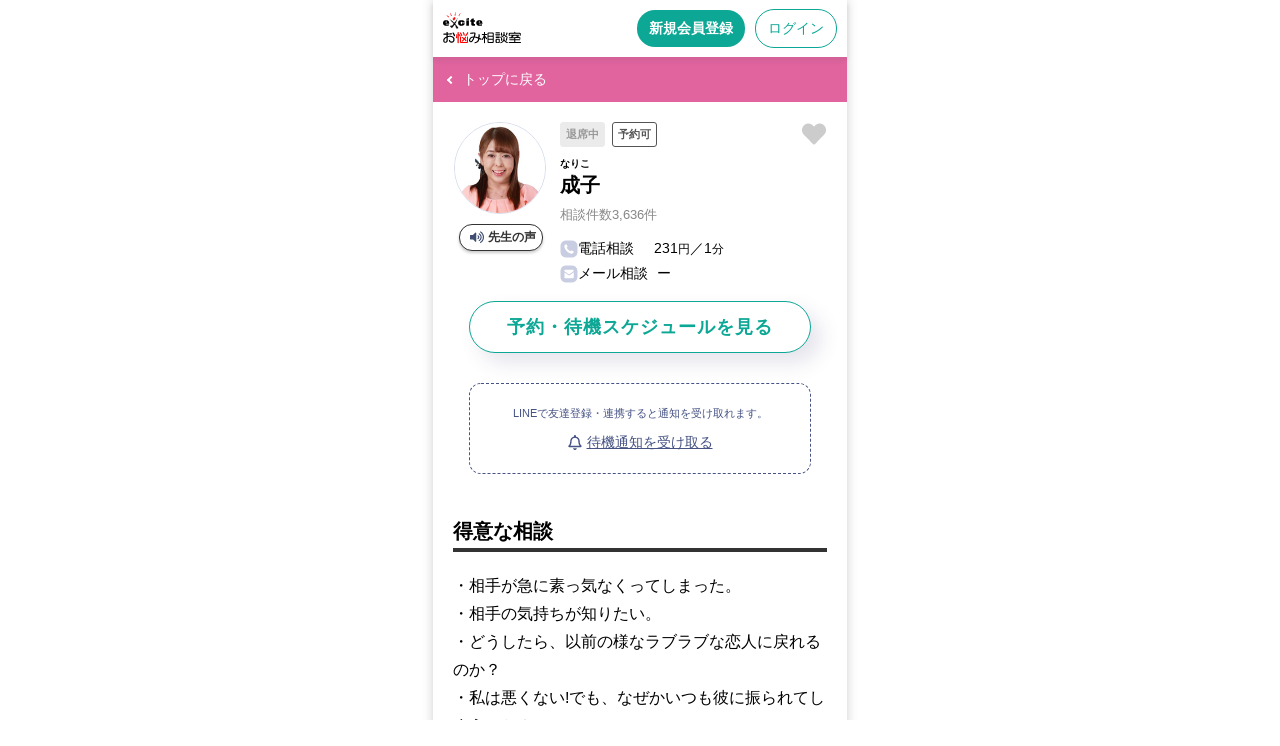

--- FILE ---
content_type: text/html; charset=utf-8
request_url: https://counselor.excite.co.jp/counselingprogram/4/counselor/2440898/?program_id=313
body_size: 23086
content:
<!DOCTYPE html>
<html lang="ja">

<head>
  <meta charset="utf-8">
  <meta name="viewport" content="width=device-width,initial-scale=1.0,minimum-scale=1.0,maximum-scale=1.0,user-scalable=0" />

  <head>
    
    <script src="https://cdn-blocks.karte.io/21dbe95e2dd02c9bebde1627e43db7c8/builder.js"></script>

    
      <meta name="robots" content="index" />
  <meta name="twitter:card" content="summary_large_image">
  <meta property="og:title" content="成子カウンセラープロフィール｜恋愛の悩み｜エキサイトお悩み相談室">
  <meta property="og:url" content="https://counselor.excite.co.jp/prof/2440898/">
  <meta property="og:description" content="カウンセラーの詳細ページです。エキサイトお悩み相談室では、片思い・不倫/浮気関係・結婚など、様々な恋愛の悩みをプロのカウンセラーに今すぐ相談できます。24時間受付・予約不要なので深夜でも相談可能。">
  <meta property="og:site_name" content="エキサイトお悩み相談室">
  <meta property="og:image" content="https://image.excite.co.jp/jp/counselor/v2-production/images/counselingprogram/ogp_1200x630_4.png?v=9a09db4b58f778484d22297c5d7149769f05a5e9">
  <meta property="og:type" content="website">
  <meta property="og:locale" content="ja_JP">
          <title>成子カウンセラープロフィール｜恋愛の悩み｜エキサイトお悩み相談室</title>
                  <meta name="description" content="カウンセラーの詳細ページです。エキサイトお悩み相談室では、片思い・不倫/浮気関係・結婚など、様々な恋愛の悩みをプロのカウンセラーに今すぐ相談できます。24時間受付・予約不要なので深夜でも相談可能。" />
    
    
          <link rel="canonical" href="https://counselor.excite.co.jp/prof/2440898/">
    
    <link rel="shortcut icon" href="https://image.excite.co.jp/jp/favicon/lep.ico">
    <link rel="shortcut icon" href="https://image.excite.co.jp/jp/favicon/lep.png" type="image/png">
    <link rel="apple-touch-icon" href="https://image.excite.co.jp/jp/counselor/v2-production/images/sp/apple-touch-icon.png?v=9a09db4b58f778484d22297c5d7149769f05a5e9" />
    <link rel="arr-addhome-image" href="https://image.excite.co.jp/jp/counselor/v2-production/images/sp/arr_addhome.png?v=9a09db4b58f778484d22297c5d7149769f05a5e9" />

    <script src="https://ajax.aspnetcdn.com/ajax/jQuery/jquery-1.12.4.min.js"></script>

      <link rel="stylesheet" href="https://image.excite.co.jp/jp/counselor/v2-production/css/counselingprogram/style.css?v=9a09db4b58f778484d22297c5d7149769f05a5e9" type="text/css" media="screen" />
  <link rel="stylesheet" href="https://image.excite.co.jp/jp/counselor/v2-production/css/sp_common.css?v=9a09db4b58f778484d22297c5d7149769f05a5e9" type="text/css" media="screen" />
  <link rel="stylesheet" href="https://image.excite.co.jp/jp/counselor/v2-production/css/modal/about_notification_common_sp.css?v=9a09db4b58f778484d22297c5d7149769f05a5e9" type="text/css" media="screen" />
      <script type="text/javascript" src="https://image.excite.co.jp/jp/counselor/v2-production/js/profile_card_favorite.js?v=9a09db4b58f778484d22297c5d7149769f05a5e9"></script>
  <script type="text/javascript" src="https://image.excite.co.jp/jp/counselor/v2-production/js/modal.js?v=9a09db4b58f778484d22297c5d7149769f05a5e9"></script>
  <script type="text/javascript" src="https://image.excite.co.jp/jp/counselor/v2-production/js/notice_linel_ansstandby_allsetting.js?v=9a09db4b58f778484d22297c5d7149769f05a5e9"></script>
  <script type="text/javascript" src="https://image.excite.co.jp/jp/counselor/v2-production/js/standby_request.js?v=9a09db4b58f778484d22297c5d7149769f05a5e9"></script>

    <script type="text/javascript">
      var dataLayer = dataLayer || [];
    </script>
  </head>

<body>
  
  
  
  
  <header id="exHeader" class="exMod guest-exHeader not-nav-shadow" role="banner">
  <div id="exHeaderInner">
    <div id="siteLogo">
      <a href="https://counselor.excite.co.jp/?in_ali=c_header_fav">
                  <span id="logoSub"><img src="https://image.excite.co.jp/jp/counselor/v2-production/images/sp/logo-hd.svg?v=9a09db4b58f778484d22297c5d7149769f05a5e9" width="78" height="33" alt="エキサイトお悩み相談室" loading="eager" decoding="sync"></span>
              </a>
    </div>
    <div class="headerIcon">
              
        <a href="https://counselor.excite.co.jp/regist/?in_ali=c_header_fav" class="hd-btn-regist gtm_regist_header">新規会員登録</a>
        <a href="https://counselor.excite.co.jp/login/?ru=https%3A%2F%2Fcounselor.excite.co.jp%2Fcounselingprogram%2F4%2Fcounselor%2F2440898%2F%3Fprogram_id%3D313" class="hd-btn-login gtm_login_header">ログイン</a>
          </div>
  </div>
</header>

  <main id="contents_lp">
    
    <div class="page-back page-back-category-4">
  <a href="https://counselor.excite.co.jp/counselingprogram/4/" class="pager-arrow arrL gtm_counselingprogram_page-back">
    <span>トップに戻る</span>
  </a>
</div>

    
    <ul class="member-detail">
      <li>
        
        <div class="fav-wrap">
          <input id="2440898" data-ansk="2440898" type="checkbox" class="js_favorite-toggle favorite-toggle gtm_counselingprogram_counselor_detail_fav" name="favorite" value=""
            >
          <label class="fav-icon" for="2440898"></label>
        </div>
        

        <div class="member-detail-caption-area">
          <div class="member-detail-img">
            <div class="photo">
              <img src="https://image.excite.co.jp/jp/soudan/photo/244/2440898_160.jpg" width="160" height="192" alt="" loading="eager" decoding="sync">
            </div>

            
                          <div class="audio">
                
                <button class="modal_open audio_button_start gtm_counselingprogram_counselor_detail_audio" id="audio_confirm">
                  <span class="audio-icon-up">先生の声</span>
                </button>
                
                <div class="modal_content standbyRequestModal">
                  <p class="weight">音声が流れます。よろしいですか？</p>
                  <div class="audio_confirmation">
                    <button class="modal_close btn-no">いいえ</button>
                    <button class="modal_close btn-yes" id="audio_play_ok">はい</button>
                  </div>
                </div>
                
                

                
                <button class="audio_button_start gtm_counselingprogram_counselor_detail_audio" id="audio_start">
                  <span class="audio-icon-up">先生の声</span>
                </button>
                <button class="audio_button_pause" id="audio_pause">
                  <span class="audio-icon-stop">停止する</span>
                </button>
                
              </div>
              
              <script>
                var audioProfile = new Audio(https://image.excite.co.jp/jp/soudan/prod/audio/counselor/profile/s2440898.mp4);
              </script>
              <script src="https://image.excite.co.jp/jp/counselor/v2-production/js/audio_profile.js?v=9a09db4b58f778484d22297c5d7149769f05a5e9"></script>
                      </div>

          <div class="member-detail-txt">
            
            <ul class="member-detail-txt-status">

  <li class="status-label-staOut">
    退席中
  </li>

      <li class="status-label-staRe">予約可</li>
  
  
  
  
</ul>
            <div class="member-detail-name-wrap">
              <h1 class="member-detail-name">
                <ruby>成子
                                      <rp>(</rp>
                    <rt>なりこ</rt>
                    <rp>)</rp>
                                  </ruby>
              </h1>
            </div>
            <p class="member-detail-date">相談件数3,636件</p>
            <div class="member-detail-price">
              <ul>
                <li>
                  <img src="https://image.excite.co.jp/jp/counselor/v2-production/images/icon-phone.svg?v=9a09db4b58f778484d22297c5d7149769f05a5e9" alt="" width="18" height="18" loading="eager" decoding="sync">
                  <span class="type-select">電話相談</span>231<span class="sr">円</span>／1<span class="sr">分</span>
                </li>
                <li>
                  <img src="https://image.excite.co.jp/jp/counselor/v2-production/images/icon-mail.svg?v=9a09db4b58f778484d22297c5d7149769f05a5e9" alt="" width="18" height="18" loading="eager" decoding="sync">
                  <span class="type-select">メール相談</span>
                                      <span class="type-select-nomail">ー</span>
                                  </li>
                
                              </ul>
            </div>
          </div>
        </div>

        <div class="btn-status-group">
          <ul class="status-prf">
                          
              
              <li class="outline">
                <a href="https://counselor.excite.co.jp/prof/2440898/#jump-schedule" class="gtm_counselingprogram_counselor_detail_prof-schedule">予約・待機スケジュールを見る</a>
              </li>
                              
                <li>
                  <div class="standby-wrap">
                                          
                      <p class="mB10">LINEで友達登録・連携すると通知を受け取れます。</p>
                      
                      <button class="modal_open gtm_counselingprogram_counselor_detail_absence_notification" type="button">
                        <img src="https://image.excite.co.jp/jp/counselor/v2-production/images/counselingprogram/icon-notification.svg?v=9a09db4b58f778484d22297c5d7149769f05a5e9" alt="" width="14" height="15" class="icon" loading="eager" decoding="sync"><span>待機通知を受け取る</span>
                      </button>
                      <section class="modal_content modal-common l">
  <h2 class="modal_content_header">待機通知を受け取る</h2>

  <div class="modal_content_inner">
    <section>
              
        <p class="mB10">「エキサイトお悩み相談室」をLINEで友達登録・連携すると待機通知を受け取ることができます。</p>
        <p class="mB20">待機通知以外にも予約リマインド機能が利用できたり、お得なキャンペーン情報もお知らせ！</p>
        <div class="regist-area">
          <a href="https://counselor.excite.co.jp/login/" class="btn-secondary-outline">ログイン</a>
          <a href="https://counselor.excite.co.jp/regist/" class="btn-secondary">新規会員登録</a>
          <p class="point-color sr c">＼ ビギナーサポート制度実施中 ／<br>はじめての登録後1週間は10分相談割引！</p>
        </div>
        
          </section>
    <button class="modal_close close-btn" type="button">
      <img src="https://image.excite.co.jp/jp/counselor/v2-production/images/icon/icon-close.svg?v=9a09db4b58f778484d22297c5d7149769f05a5e9" alt="" width="13" height="13" loading="lazy" decoding="async">
    </button>
  </div>
</section>
                      
                    
                    
                                      </div>
                  
                                  </li>
                                    </ul>

        </div>
      </li>
    </ul>
    

    
    <section class="counselingprogram-inner">
      <h2 class="counselingprogram-ttl">得意な相談</h2>
      <p>・相手が急に素っ気なくってしまった。<br />・相手の気持ちが知りたい。<br />・どうしたら、以前の様なラブラブな恋人に戻れるのか？<br />・私は悪くない!でも、なぜかいつも彼に振られてしまうのか？<br />・どうでしたら彼と復縁できるのか？<br />・ 恋も人生も100%か0%で判断してしまい挫折すると立ち直れなくなる。恋するコトが恐い。<br />・好きな人が出来ると、気付くとひとり暴走してしまい、フラれてしまう。フラれない女性になりたい。<br />・いつも相手からアピールされて恋が始まるのに、何故か短期間でフラれてしまう。</p>
    </section>

    
    <section class="counselingprogram-inner">
      <h2 class="counselingprogram-ttl">メッセージ</h2>
      <p> 恋愛経験もそこそこあるし、前はそれなりに異性からアプローチもあったのに・・・<br />何故か大人になればなるほど、恋愛が上手くいかない事に悩んでいませんか？<br /><br />そのお悩みの基は<br />実は25歳を機転に女性が有利な恋愛から、<br />男性が有利な恋愛にステージが変わるから<br />なんです。<br /><br />恋愛心理学を基に性格分析を中心に、<br />お相手の胸に刺さる心理的方法で、あなたのぐるぐるした恋の悩みをスッパッと解決いたします。？誰にも言えない恋の悩み・幸せそうな身近な友人にはなんだか言えない・話しづらいという方からのご相談が向いている恋愛心理カウンセラーです。<br /><br />お電話お待ちしております。</p>
    </section>

    
    <section class="counselingprogram-inner">
      <h2 class="counselingprogram-ttl">経歴</h2>
      <p>恋愛の相談を中心に、カウンセリング経験13年。カウンセリング歴は4000件以上です。<br />
<br />
資格：　日本プロカウンセリング協会　2級心理カウンセラー<br />
日本心理学アカデミー　メンタルトレーナー2級アップ<br />
日本心理学アカデミー　トークコーディネーター2級<br />
内閣府認証非営利活動法人「キャリア戦略研究機構」認定<br />
恋愛セラピスト過程終了<br />
クエスト総合研究所　アートセラピー・メンタルケア・アドバイザー<br />
クエスト総合研究所　自己分析：エニアグラム論過程終了<br />
伝え方コミュニケーション認定初級<br />
<br />
メディア：　高コン提携：恋愛心理アドバイザーの称号頂く　　2014年2月<br />
高崎カルチャー提携講師広告掲載　　　　　　　　2014年5月・9月<br />
読売新聞にて「恋愛心理講座」取材受け掲載される2014年6月（新聞記事1）<br />
FMラジオ高崎「今日のいちおし」コーナー出演　2014年9月<br />
光分社ファッション雑誌JJ4月号「お悩み解決セレクション」掲載　2015年2月<br />
ふりぺっこ5月号（地方フリーペパー）にて取材受け掲載　2015年4月<br />
日本初の失恋ポータルサイト「失恋ポスト」にて取材受け掲載　2018年4月</p>
    </section>

    
          <section class="counselingprogram-inner">
        <h2 class="counselingprogram-ttl">資格</h2>
                  <p>2級心理カウンセラー</p>
                  <p>メンタルトレーナー2級</p>
                  <p>トークコーディネーター2級</p>
                  <p>恋愛セラピスト課程終了</p>
                  <p>アートセラピー・メンタルケア・アドバイザー</p>
                  <p>自己分析：エニアグラム論過程終了</p>
                  <p>伝え方コミュニケーション認定初級</p>
              </section>
    
    
    
    
    <section class="counselingprogram-inner">
      <h2 class="counselingprogram-ttl">このカウンセラーの他のプログラム</h2>
              <div class="program-list-card">
  <a href="https://counselor.excite.co.jp/counselingprogram/4/program/254/" class="gtm_counselingprogram_program_card_link-detail"></a>
  <ul class="program-tag">
          <li>恋人との関係</li>
          <li>コミュニケーション</li>
      </ul>
  <ul class="program-ttl-photo">
    <li class="card-photo">
      <img src="https://image.excite.co.jp/jp/counselor/v2-production/images/counselingprogram/program/254_tmb.jpg?v=9a09db4b58f778484d22297c5d7149769f05a5e9" alt="" width="70" height="70" loading="lazy" decoding="async">
    </li>
    <li class="card-ttl">
      <p>付き合っている相手がどうしたら喜んでくれるか分からない方のためのカウンセリング</p>
    </li>
  </ul>
  <p class="overflow-3line">好きな恋人の事だけど、何を考えているのかわからない。退屈そうな顔をしている気がするけど、どうしたら喜んでくれるのだろう…。もしかして私のことを好きではないのかな…？どのタイミングでどう聞いたらいい？そんな不安な気持ち、お互いの未来のために一緒に整理しませんか。</p>
  <ul class="program-counselor-thumb">
      </ul>
</div>
              <div class="program-list-card">
  <a href="https://counselor.excite.co.jp/counselingprogram/4/program/255/" class="gtm_counselingprogram_program_card_link-detail"></a>
  <ul class="program-tag">
          <li>恋人との関係</li>
          <li>コミュニケーション</li>
          <li>男心・女心</li>
      </ul>
  <ul class="program-ttl-photo">
    <li class="card-photo">
      <img src="https://image.excite.co.jp/jp/counselor/v2-production/images/counselingprogram/program/255_tmb.jpg?v=9a09db4b58f778484d22297c5d7149769f05a5e9" alt="" width="70" height="70" loading="lazy" decoding="async">
    </li>
    <li class="card-ttl">
      <p>何を考えているのか分からない相手の心理・心情を読み解き、効果的な働きかけ方法を伝授します！</p>
    </li>
  </ul>
  <p class="overflow-3line">パートナーが何を考えているのか？わからない…モヤモヤしてしまうものですよね。このセッションでは、パートナーの言動、表情、お二人の関係をお聞きしながら、お相手の心情、心理を紐解いていきます。ついつい「相手はこう思っているだろう」「こう思っているに違いない！」と考えてしまいがちですが、客観的な視点から紐解くことで、可能性や選択肢の幅が広がります。幅が広がった段階で、実際に、どんな働き掛け方をしていくのか？どんなアクションを起こしてみるのか？をご提案させていただきます。</p>
  <ul class="program-counselor-thumb">
      </ul>
</div>
              <div class="program-list-card">
  <a href="https://counselor.excite.co.jp/counselingprogram/4/program/256/" class="gtm_counselingprogram_program_card_link-detail"></a>
  <ul class="program-tag">
          <li>恋人との関係</li>
          <li>コミュニケーション</li>
      </ul>
  <ul class="program-ttl-photo">
    <li class="card-photo">
      <img src="https://image.excite.co.jp/jp/counselor/v2-production/images/counselingprogram/program/256_tmb.jpg?v=9a09db4b58f778484d22297c5d7149769f05a5e9" alt="" width="70" height="70" loading="lazy" decoding="async">
    </li>
    <li class="card-ttl">
      <p>急に素っ気なくってしまった恋人を、もう一度振り向かせラブラブになるには？</p>
    </li>
  </ul>
  <p class="overflow-3line">人はそれぞれ性格傾向に違いがあり、これだけは譲れない恋人関係に対するこだわりがあります。もしかすると、あなたが気付かない内に、お相手様の地雷を踏んでしまっているのでないでしょうか？ お相手とのやり取りやお話から、お相手の性格を分析した上で、恋愛心理学的アプローチからお相手のこだわりを見つけ出します。○本当はかまって欲しいが言えない気持ち○実は生活のリズムを崩したくない○他愛ない会話が苦痛など意外なこだわりを持っていて、なかなか人には言えず、つい恋人に不機嫌な態度を取ってしまい、せっかくの交際を終わらせてしまう方も実は多いのです。また、ラブラブな２人に戻る為に、お相手の性格傾向にあったアプローチ方法や、心に刺さるメッセージをライティングし、愛されるあなたへとアドバイスさせて頂きます。あなたのぐるぐるした恋の悩みを、スパッと解決いたします。誰にも言えない恋の悩み・幸せそうな身近な友人にはなんだか言えないなら、恋愛心理カウンセラーに頑張って話して見ませんか？お待ちしています。</p>
  <ul class="program-counselor-thumb">
      </ul>
</div>
              <div class="program-list-card">
  <a href="https://counselor.excite.co.jp/counselingprogram/4/program/257/" class="gtm_counselingprogram_program_card_link-detail"></a>
  <ul class="program-tag">
          <li>恋人との関係</li>
      </ul>
  <ul class="program-ttl-photo">
    <li class="card-photo">
      <img src="https://image.excite.co.jp/jp/counselor/v2-production/images/counselingprogram/program/257_tmb.jpg?v=9a09db4b58f778484d22297c5d7149769f05a5e9" alt="" width="70" height="70" loading="lazy" decoding="async">
    </li>
    <li class="card-ttl">
      <p>もっと愛される私になりたい！彼（彼女）の取扱説明書作ります！</p>
    </li>
  </ul>
  <p class="overflow-3line">自分の気持ちを上手に伝えるのって難しいですよね。本やサイトを見て同じように言っても、相手の受け取り方によっては逆効果だったりすることもあって、結局どうしていいかわからないなんてことも。お相手の性格やこれまでのやり取り、喧嘩の時の応答などをじっくりお聞きして、彼（彼女）に有効な言葉の選び方や対応方法を一緒に考え、あなたのためだけのお相手のトリセツを作成します！</p>
  <ul class="program-counselor-thumb">
      </ul>
</div>
              <div class="program-list-card">
  <a href="https://counselor.excite.co.jp/counselingprogram/4/program/258/" class="gtm_counselingprogram_program_card_link-detail"></a>
  <ul class="program-tag">
          <li>恋人との関係</li>
          <li>コミュニケーション</li>
          <li>男心・女心</li>
      </ul>
  <ul class="program-ttl-photo">
    <li class="card-photo">
      <img src="https://image.excite.co.jp/jp/counselor/v2-production/images/counselingprogram/program/258_tmb.jpg?v=9a09db4b58f778484d22297c5d7149769f05a5e9" alt="" width="70" height="70" loading="lazy" decoding="async">
    </li>
    <li class="card-ttl">
      <p>彼（彼女）の態度や言葉の意味がわからない方のためのセッション</p>
    </li>
  </ul>
  <p class="overflow-3line">どうしてこんな事を言うんだろう・・・LINEが来たけれど、これは一体どういう意味なんだろう・・・彼や彼女の態度や言葉の意味が理解できず、悪い意味に捉えてしまうことが多い方へのセッションです。お付き合いをしている相手への言葉やLINEは時として言葉足らずになってしまったり、前後の経緯が省略されていることがあるので、受け取った側としては？？？と疑問になってしまうこともあるのです。相手に確認をすると「そんなつもりはなかったのに・・・」とがっかりされて険悪な雰囲気になってしまうこともあるでしょう。このプログラムではまず、あなたが悪い意味に捉えてしまう相手の態度や言葉をお伺いして、相手の心の本音をさぐっていきます。相手の気持ちがわかったら、次に悪い方向へ捉えてしまうあなたの心の原因を一緒に確認していきましょう。最後にお二人の今後のお付き合いをよりよいものにしていくためのアドバイスをさせていただきます。お互いに仲良くしたいのにすれ違いが多くなってしまったり険悪な雰囲気になってしまったりケンカになってしまうことを減らして良いコミュニケーションがとれるように応援させていただきます。</p>
  <ul class="program-counselor-thumb">
      </ul>
</div>
              <div class="program-list-card">
  <a href="https://counselor.excite.co.jp/counselingprogram/4/program/259/" class="gtm_counselingprogram_program_card_link-detail"></a>
  <ul class="program-tag">
          <li>恋人との関係</li>
          <li>コミュニケーション</li>
          <li>男心・女心</li>
      </ul>
  <ul class="program-ttl-photo">
    <li class="card-photo">
      <img src="https://image.excite.co.jp/jp/counselor/v2-production/images/counselingprogram/program/259_tmb.jpg?v=9a09db4b58f778484d22297c5d7149769f05a5e9" alt="" width="70" height="70" loading="lazy" decoding="async">
    </li>
    <li class="card-ttl">
      <p>男脳と女脳の違いを知り、相手を理解するためのセッション</p>
    </li>
  </ul>
  <p class="overflow-3line">恋人の行動が理解できない！というときは、ありませんか？ちょっと愚痴を話しただけなのに、〇〇だからダメなんだよと否定された一緒に映画を観ていると、ずっとお喋りしていて内容がまったく頭に入らない！仕事が忙しくなると、連絡も減りデートも気乗りしない様子。オンとオフの切り替えは？メイクを変えたことに気づかなかっただけで機嫌悪くなるのは勘弁して。など、男性と女性は、そもそもの考え方感じ方が違うためなぜそうなる？と思うことも多々あります。男性=男脳・女性=女脳というわけではなく、あくまでも傾向として、どちらに寄っているかということです。（思考が男脳寄りの女性、女脳寄りの男性も、昨今では増えています。）しかし、男脳・女脳の特徴を理解して、頭の片隅に置いておくことで、分かり合えないことがあっても、「男と女の当たり前が違うから」と、慌てたり怒ったりせずにいられます。豊富な経験値と行動心理学の見地から、あなたが大切な人に抱く「なぜ？」に対して、分析・提示させていただきます。</p>
  <ul class="program-counselor-thumb">
      </ul>
</div>
              <div class="program-list-card">
  <a href="https://counselor.excite.co.jp/counselingprogram/4/program/262/" class="gtm_counselingprogram_program_card_link-detail"></a>
  <ul class="program-tag">
          <li>恋人との関係</li>
          <li>コミュニケーション</li>
      </ul>
  <ul class="program-ttl-photo">
    <li class="card-photo">
      <img src="https://image.excite.co.jp/jp/counselor/v2-production/images/counselingprogram/program/262_tmb.jpg?v=9a09db4b58f778484d22297c5d7149769f05a5e9" alt="" width="70" height="70" loading="lazy" decoding="async">
    </li>
    <li class="card-ttl">
      <p>彼（彼女）との話し合いはいつもケンカに…どんな話し方・伝え方がベスト？</p>
    </li>
  </ul>
  <p class="overflow-3line">パートナーと話し合いがしたいのに、なぜかいつもケンカになってしまう…話し方や伝え方、声の調子、表情をちょっと工夫するだけで、相手の感じ方や捉え方もグンと変化します。 このセッションでは、あなたとパートナーの現状、具体的なエピソードをお聞きしながら、今できる話し方、伝え方、もう一つのプラスアルファをご提案させていただきます。 お相手の特性に合わせ、その反応やその後の経過についても、一緒に考えていきます。</p>
  <ul class="program-counselor-thumb">
      </ul>
</div>
              <div class="program-list-card">
  <a href="https://counselor.excite.co.jp/counselingprogram/4/program/265/" class="gtm_counselingprogram_program_card_link-detail"></a>
  <ul class="program-tag">
          <li>恋人との関係</li>
      </ul>
  <ul class="program-ttl-photo">
    <li class="card-photo">
      <img src="https://image.excite.co.jp/jp/counselor/v2-production/images/counselingprogram/program/265_tmb.jpg?v=9a09db4b58f778484d22297c5d7149769f05a5e9" alt="" width="70" height="70" loading="lazy" decoding="async">
    </li>
    <li class="card-ttl">
      <p>恋人との関係が上手くいかずもやもやしたときのカウンセリング</p>
    </li>
  </ul>
  <p class="overflow-3line">喧嘩ばかりしていたり、喧嘩はしていなくても、態度が冷たいとなど、恋人との関係が上手くいっていないと感じてもやもやしていませんか？ 恋人との関係は、良くも悪くもお互いが影響し合うため、仲良くする努力は欠かせません。 恋人同士でも、性格・思考・価値観など、全く同じではないので、自分の思い通りにならないこともあると思います。 恋人に対して不満が募って怒りが止まらなくなると、責めたり、自分の意見を押しつけるなど、関係を悪化させてしまうこともあるのではないでしょうか。 円満な関係を取り戻すためには、もやもやの原因は何なのか、どうしたら解消されるのかを知ることも大切です。 現在の思いや今までの状況をヒアリング後、客観的に分析し、相手との関係修復に向けてアドバイスいたします。</p>
  <ul class="program-counselor-thumb">
      </ul>
</div>
              <div class="program-list-card">
  <a href="https://counselor.excite.co.jp/counselingprogram/4/program/266/" class="gtm_counselingprogram_program_card_link-detail"></a>
  <ul class="program-tag">
          <li>恋人との関係</li>
      </ul>
  <ul class="program-ttl-photo">
    <li class="card-photo">
      <img src="https://image.excite.co.jp/jp/counselor/v2-production/images/counselingprogram/program/266_tmb.jpg?v=9a09db4b58f778484d22297c5d7149769f05a5e9" alt="" width="70" height="70" loading="lazy" decoding="async">
    </li>
    <li class="card-ttl">
      <p>都合の良い人から抜け出し、愛される人になるためのセッション</p>
    </li>
  </ul>
  <p class="overflow-3line">異性とお付き合いするとき、この人とお付き合いしようと思うときあなたはどんな状態になりますか？「大好き！」「気になってしかたない！」「楽しい！」「この人なら安心、安全」などなど人それぞれですね。「好き」「楽しい」「安全、安心」だから付き合う、これって自然なことです。これらは人間の大切な感情です。恋愛、お付き合いのスタートダッシュのときに感情は力がとてもあるんですね。でも時間がたつと感情は変わってきます。これは当然なことなんです。ずっと大好きが続かないこともあるし、安全だけど嫌悪感がわいてくることも本当によくあります。どんな感情も同じ価値があるわけです。あなたはネガティブな感情を感じないようにしていませんか？彼に愛されるために不快感を我慢していませんか。こうでなければ、彼（彼女）が不機嫌にならないように自分の感情をないものとしていませんか。これらはすべてが、受け身の生き方になり都合の良い人のままの恋愛になっていきます。ネガティブな感情を感じた時、この時、あなたはこの人を「愛する覚悟」が持てるかです。愛することは、感情ではありません。決意であり覚悟です。一瞬湧くものではなく継続した行動力となります。この「愛する」覚悟と決意ができたとき、あなたは相手から愛される人生になるのです。愛すること。その力があなたに備わったとき、あなたの日常の行動と言動が変わり相手をも変えるでしょう。お手伝いをさせていただきます。</p>
  <ul class="program-counselor-thumb">
      </ul>
</div>
              <div class="program-list-card">
  <a href="https://counselor.excite.co.jp/counselingprogram/4/program/269/" class="gtm_counselingprogram_program_card_link-detail"></a>
  <ul class="program-tag">
          <li>婚活・結婚</li>
      </ul>
  <ul class="program-ttl-photo">
    <li class="card-photo">
      <img src="https://image.excite.co.jp/jp/counselor/v2-production/images/counselingprogram/program/269_tmb.jpg?v=9a09db4b58f778484d22297c5d7149769f05a5e9" alt="" width="70" height="70" loading="lazy" decoding="async">
    </li>
    <li class="card-ttl">
      <p>婚活で色々な人とお見合いしてるけど、本当にこれでいいのかなと心配になった時のカウンセリング</p>
    </li>
  </ul>
  <p class="overflow-3line">婚活中はとても迷うものです。これまでの恋愛関係とは異なり、結婚をすると現実的なことも沢山気になってきますよね。そもそも自分はどんな相手を求めているのか？どんな生活をしたいのか？どうゆう未来を見ているのか？そういったことを改めて一緒に考えていきませんか。なんとなくお見合いだけを繰り返しても、自分のスッキリした方に会える事は少ないと思います。自分の答えが出てないからこその勿体ない出会いがあったかも？沢山の人を見すぎて迷子になってしまったあなたの迷路脱出のお手伝いをいたします。</p>
  <ul class="program-counselor-thumb">
      </ul>
</div>
              <div class="program-list-card">
  <a href="https://counselor.excite.co.jp/counselingprogram/4/program/270/" class="gtm_counselingprogram_program_card_link-detail"></a>
  <ul class="program-tag">
          <li>婚活・結婚</li>
      </ul>
  <ul class="program-ttl-photo">
    <li class="card-photo">
      <img src="https://image.excite.co.jp/jp/counselor/v2-production/images/counselingprogram/program/270_tmb.jpg?v=9a09db4b58f778484d22297c5d7149769f05a5e9" alt="" width="70" height="70" loading="lazy" decoding="async">
    </li>
    <li class="card-ttl">
      <p>これからお見合い、でも自信がない…応援して背中を押してほしい時のセッション</p>
    </li>
  </ul>
  <p class="overflow-3line">これからお見合いなんだけど自信がない…。せっかく出会いなはずなのに気持ちはどんどん塞いでいってしまうばかり…。ドタキャンすら頭をよぎってしまう…。そんな時少しお話をして、モチベーションを整えてみませんか。あなたが前向きな気持ちでお見合いに向かえるよう背中を押します！</p>
  <ul class="program-counselor-thumb">
      </ul>
</div>
              <div class="program-list-card">
  <a href="https://counselor.excite.co.jp/counselingprogram/4/program/272/" class="gtm_counselingprogram_program_card_link-detail"></a>
  <ul class="program-tag">
          <li>婚活・結婚</li>
      </ul>
  <ul class="program-ttl-photo">
    <li class="card-photo">
      <img src="https://image.excite.co.jp/jp/counselor/v2-production/images/counselingprogram/program/272_tmb.jpg?v=9a09db4b58f778484d22297c5d7149769f05a5e9" alt="" width="70" height="70" loading="lazy" decoding="async">
    </li>
    <li class="card-ttl">
      <p>結婚相談所の喜怒哀楽、全部まとめて受け止めます！</p>
    </li>
  </ul>
  <p class="overflow-3line">結婚相談所に登録して、担当のカウンセラーさんがついているけれど、気を遣ってしまって、本音で話せないこともある。夜遅くや定休日だと連絡が取れずに不安なこともある。そんなときに、ぜひ何も気にせず遠慮せず、言いたいことを言ってストレスや不安を解消してくださいね。吐き出したらちょっと元気になって、また明日から頑張れます。・お見合いを申し込んでも、断られる・勇気を出して会ってみたのに、相手から断られた。ショック！・相手に気に入られたいと思うと、素が出せなくて疲れてしまう・仮交際の同時進行、罪悪感を覚えるのは私だけ？・仮交際から真剣交際に進めるのか不安・お相手の気になるところがあるけれど、許容する範囲？それとも引き返す？・真剣交際に入ったのに、プロポーズをしてくれない・成婚退会が決まり、本当にこの人で良いのかなと、今になって気持ちが揺れるご相談者様の婚活を、お見合い〜成婚退会〜ご結婚と、見守ってきた経験がございます。男性も、女性も、お気軽にお声掛けください。</p>
  <ul class="program-counselor-thumb">
      </ul>
</div>
              <div class="program-list-card">
  <a href="https://counselor.excite.co.jp/counselingprogram/4/program/273/" class="gtm_counselingprogram_program_card_link-detail"></a>
  <ul class="program-tag">
          <li>婚活・結婚</li>
      </ul>
  <ul class="program-ttl-photo">
    <li class="card-photo">
      <img src="https://image.excite.co.jp/jp/counselor/v2-production/images/counselingprogram/program/273_tmb.jpg?v=9a09db4b58f778484d22297c5d7149769f05a5e9" alt="" width="70" height="70" loading="lazy" decoding="async">
    </li>
    <li class="card-ttl">
      <p>婚活疲れを癒し、方向性を見直すカウンセリング</p>
    </li>
  </ul>
  <p class="overflow-3line">結婚したい！と思って、婚活を始めてみたけれど、今のやり方が合っているのかわからない、婚活に疲れてしまって、モチベーションが続かないという方のためのカウンセリングです。（例１）アプリに登録して、婚活スタート。メッセージのやり取りからデートにこぎつけるも、交際には至らず。また、初めから同じことの繰り返し。自分と結婚したいと思ってくれる相手に巡り合えるのか、不安感が拭えない。（例２）結婚相談所に登録して、婚活スタート。お見合いを繰り返し、１〜２回会うことはあっても、そこから先に進まない。自分が断るときもあれば、お相手から断られることもある。段々、自信がなくなって、お見合いも億劫になってきた。婚活疲れで、本当は何もしたくない気分だが、休んでいるわけにはいかないと気持ちが焦る。いずれも、ハッキリとした目標がない、完全主義が抜けない、自分基準で相手の言動を判断するなど、思考の癖が原因で、上手くいかないケースもあります。まずは、自分を知り、良い面はアピールして、足りない面は補うように、応援させていただきます。</p>
  <ul class="program-counselor-thumb">
      </ul>
</div>
              <div class="program-list-card">
  <a href="https://counselor.excite.co.jp/counselingprogram/4/program/275/" class="gtm_counselingprogram_program_card_link-detail"></a>
  <ul class="program-tag">
          <li>婚活・結婚</li>
      </ul>
  <ul class="program-ttl-photo">
    <li class="card-photo">
      <img src="https://image.excite.co.jp/jp/counselor/v2-production/images/counselingprogram/program/275_tmb.jpg?v=9a09db4b58f778484d22297c5d7149769f05a5e9" alt="" width="70" height="70" loading="lazy" decoding="async">
    </li>
    <li class="card-ttl">
      <p>肉食系キャリア女子の恋の成就＆結婚へのサポート</p>
    </li>
  </ul>
  <p class="overflow-3line">「先輩、大好きです」と言われて付き合った。「自分を気が強くて能力がある女性だ」と自覚している。でも、「強い君は一人で生きていける」と言われて別れた。恋愛が長続きしない。長く恋愛関係でいるが、結婚まで進まない。このように悩んでいるあなたの恋愛成就と結婚へのサポートをいたします。あなたはどんな形で彼と人生を歩みたいか、あなたの本音を正直に吐露してください。そして彼の考えも聞き出してください。実はここがキモです。ここから恋愛・婚活サポートが始まります。</p>
  <ul class="program-counselor-thumb">
      </ul>
</div>
              <div class="program-list-card">
  <a href="https://counselor.excite.co.jp/counselingprogram/4/program/278/" class="gtm_counselingprogram_program_card_link-detail"></a>
  <ul class="program-tag">
          <li>婚活・結婚</li>
      </ul>
  <ul class="program-ttl-photo">
    <li class="card-photo">
      <img src="https://image.excite.co.jp/jp/counselor/v2-production/images/counselingprogram/program/278_tmb.jpg?v=9a09db4b58f778484d22297c5d7149769f05a5e9" alt="" width="70" height="70" loading="lazy" decoding="async">
    </li>
    <li class="card-ttl">
      <p>30代〜50代の方の正しい婚活の進め方</p>
    </li>
  </ul>
  <p class="overflow-3line">成果が出ない。婚活が苦しい。そんな時は、どうしてそうなっているのか理由を把握して、ゆっくりと改善していきましょう。30代〜50代の方特有の悩みも多いですよね。苦しい婚活から抜け出して、最短でゴールに辿り着くための婚活の仕方をアドバイスします。</p>
  <ul class="program-counselor-thumb">
      </ul>
</div>
              <div class="program-list-card">
  <a href="https://counselor.excite.co.jp/counselingprogram/4/program/280/" class="gtm_counselingprogram_program_card_link-detail"></a>
  <ul class="program-tag">
          <li>婚活・結婚</li>
      </ul>
  <ul class="program-ttl-photo">
    <li class="card-photo">
      <img src="https://image.excite.co.jp/jp/counselor/v2-production/images/counselingprogram/program/280_tmb.jpg?v=9a09db4b58f778484d22297c5d7149769f05a5e9" alt="" width="70" height="70" loading="lazy" decoding="async">
    </li>
    <li class="card-ttl">
      <p>婚活をしたいけど恋愛経験が少なくて何から始めたらいいかわからない方のためのセッション</p>
    </li>
  </ul>
  <p class="overflow-3line">恋愛経験が少なく、何をどうしていいかわからずに年齢が高くなってしまった。結婚相談所等にも登録し始めたが、なかなかマッチングしない。あまりにも断られ過ぎて、やる気がなくなってきてしまっている。管理職になって仕事も忙しく、恋愛に時間をかける状況でもなくなってきている。将来のことが不安になるし、両親からも心配されるし、どうしたものか悩んでいる。そんなお悩みを抱えていらっしゃる方のお悩み解決をサポートいたします！</p>
  <ul class="program-counselor-thumb">
      </ul>
</div>
              <div class="program-list-card">
  <a href="https://counselor.excite.co.jp/counselingprogram/4/program/286/" class="gtm_counselingprogram_program_card_link-detail"></a>
  <ul class="program-tag">
          <li>男心・女心</li>
          <li>片思い</li>
      </ul>
  <ul class="program-ttl-photo">
    <li class="card-photo">
      <img src="https://image.excite.co.jp/jp/counselor/v2-production/images/counselingprogram/program/286_tmb.jpg?v=9a09db4b58f778484d22297c5d7149769f05a5e9" alt="" width="70" height="70" loading="lazy" decoding="async">
    </li>
    <li class="card-ttl">
      <p>脈あり？ 脈なし？ 相手の行動心理を読み解き、ズバッと判断します！</p>
    </li>
  </ul>
  <p class="overflow-3line">好きな人がいて、告白しようか迷っている。相手の言動が、意味のあるものなのか、気になる。これって脈あり？　それとも脈なし？・　最近、やたらと目が合う・　自分にだけ、明らかに態度が違う・　思わせぶりな発言が多い・　距離感が近い・　LINEやメールでプライベートの話をする・　相手の好意は「Like」なのか「Love」なのかお話を伺って、第三者の立場から、客観的に推察させていただきます。情報が多ければ多いほど、正確性が高くなります。守秘義務厳守ですので、どんな些細なことでも、安心してお話くださいね。</p>
  <ul class="program-counselor-thumb">
      </ul>
</div>
              <div class="program-list-card">
  <a href="https://counselor.excite.co.jp/counselingprogram/4/program/287/" class="gtm_counselingprogram_program_card_link-detail"></a>
  <ul class="program-tag">
          <li>片思い</li>
      </ul>
  <ul class="program-ttl-photo">
    <li class="card-photo">
      <img src="https://image.excite.co.jp/jp/counselor/v2-production/images/counselingprogram/program/287_tmb.jpg?v=9a09db4b58f778484d22297c5d7149769f05a5e9" alt="" width="70" height="70" loading="lazy" decoding="async">
    </li>
    <li class="card-ttl">
      <p>気になる人へのアプローチから告白まで、あなたの恋を応援します！</p>
    </li>
  </ul>
  <p class="overflow-3line">片思いのあの人に、勇気を出して気持ちを届けたい。憧れている先輩へ。仲良しの友達から恋人へ。アプリで知り合ったお相手へ。友達の紹介で出会ったお相手へ。どんな関係性であっても、告白となれば、勇気が必要です。あなたが思い描くアプローチから告白までのストーリーをシェアさせていただき、必要なときは、アドバイスさせていただきます。男心、女心を考慮しながら、お二人に合った方法や、タイミングをご提案し、全力でサポートさせていただきます。※お相手のお気持ちがあってのことですから、100％の恋愛成就はお約束できませんが、後悔しない選択をしていただけるよう、誠意を持って尽力いたします。</p>
  <ul class="program-counselor-thumb">
      </ul>
</div>
              <div class="program-list-card">
  <a href="https://counselor.excite.co.jp/counselingprogram/4/program/288/" class="gtm_counselingprogram_program_card_link-detail"></a>
  <ul class="program-tag">
          <li>恋人との関係</li>
          <li>コミュニケーション</li>
          <li>片思い</li>
      </ul>
  <ul class="program-ttl-photo">
    <li class="card-photo">
      <img src="https://image.excite.co.jp/jp/counselor/v2-production/images/counselingprogram/program/288_tmb.jpg?v=9a09db4b58f778484d22297c5d7149769f05a5e9" alt="" width="70" height="70" loading="lazy" decoding="async">
    </li>
    <li class="card-ttl">
      <p>神業！お相手の心理を読み解いてLINEの添削・作成いたします！</p>
    </li>
  </ul>
  <p class="overflow-3line">現在、コミュニケーションの王道となった、LINE。文字は、対面と違って、表情や声のトーンが伝わらない分、言葉選びひとつで、相手を不快にさせたり、不安にさせたりしてしまうことも。送る側と受け取る側で、気持ちの温度差や誤解が生じないように、できるだけ分かりやすく、優しい言葉がけをするのがお勧め。難しく考えなくて良いのですが、マナーや思いやりを常に意識してくださいね。これで大丈夫かな？と不安なときや、言葉が上手く出てこないときは、LINEの添削・作成をお手伝いさせていただきます。また、お相手の質問や問いかけから、どんな答えを求めているのかを読み解いてアドバイスさせていただくことも可能です。※もちろん守秘義務厳守です。　お気軽にお声掛けください。</p>
  <ul class="program-counselor-thumb">
      </ul>
</div>
              <div class="program-list-card">
  <a href="https://counselor.excite.co.jp/counselingprogram/4/program/289/" class="gtm_counselingprogram_program_card_link-detail"></a>
  <ul class="program-tag">
          <li>恋人との関係</li>
          <li>コミュニケーション</li>
          <li>片思い</li>
      </ul>
  <ul class="program-ttl-photo">
    <li class="card-photo">
      <img src="https://image.excite.co.jp/jp/counselor/v2-production/images/counselingprogram/program/289_tmb.jpg?v=9a09db4b58f778484d22297c5d7149769f05a5e9" alt="" width="70" height="70" loading="lazy" decoding="async">
    </li>
    <li class="card-ttl">
      <p>LINEが既読・未読スルーで不安な時のカウンセリング</p>
    </li>
  </ul>
  <p class="overflow-3line">LINEを送って数時間、いつもなら返信があるのに、未読のまま。どこかに出かけているのかな、誰かと一緒にいるのかな。やっと既読がついた。でも、返信がなくてスルーされている。自分と話したくなくて、わざと既読をつけないのかな。何か悪いことしたかな。もう気持ちが冷めてしまったのかな・・・と、一人であれこれ考えて、ネガティブ思考が止まらない。最後にLINEを送ってから、もう何日経ったんだろう。全然連絡がないけれど、またこちらから連絡してもいいのかな。思い当たる理由があってもなくても、それぞれに心配は尽きない。今の状況を客観的に分析して欲しい。そんなあなたのためのカウンセリングです。◎お二人が知り合ってから、現在に至るまでの経緯◎いつものLINEのペース、お相手の現在の状況などをお聴きします。◎タラレバ思考、思い込みの気づき◎論理的手法による、不安の消滅を促します。お相手の行動や考え方は変えられませんが、あなたの捉え方次第で、感情は安定します。不安を自分で作り出さないようにしましょう。</p>
  <ul class="program-counselor-thumb">
      </ul>
</div>
              <div class="program-list-card">
  <a href="https://counselor.excite.co.jp/counselingprogram/4/program/291/" class="gtm_counselingprogram_program_card_link-detail"></a>
  <ul class="program-tag">
          <li>コミュニケーション</li>
          <li>男心・女心</li>
          <li>片思い</li>
      </ul>
  <ul class="program-ttl-photo">
    <li class="card-photo">
      <img src="https://image.excite.co.jp/jp/counselor/v2-production/images/counselingprogram/program/291_tmb.jpg?v=9a09db4b58f778484d22297c5d7149769f05a5e9" alt="" width="70" height="70" loading="lazy" decoding="async">
    </li>
    <li class="card-ttl">
      <p>恋愛テクニックを伝授！チャンスを最大限に活かすためのセッション</p>
    </li>
  </ul>
  <p class="overflow-3line">恋愛テクニックと言うと、大概の方は「そんなの嫌だな、本当の恋愛じゃない、うその恋愛だ」と思う方がいるかも知れません。恋愛テクニックというと「恋愛の駆け引き」という分に直結するかも知れませんが、上手く行っている時は、当然駆け引きは必要ありません。多少のテクニックはいるかも知れませんが…問題は、相手のテンションが下がった、相手の気持ちが時に冷めてしまった時です。ここでは、駆け引きが必要になってきます。駆け引きなしでは、恋愛を立て直すのは困難です。そこで、恋愛テクニックを用いて相手から再度振り向かせる「恋愛の法則」を用います。その「恋愛の法則」をあなたに伝授いたします！</p>
  <ul class="program-counselor-thumb">
      </ul>
</div>
              <div class="program-list-card">
  <a href="https://counselor.excite.co.jp/counselingprogram/4/program/292/" class="gtm_counselingprogram_program_card_link-detail"></a>
  <ul class="program-tag">
          <li>恋人との関係</li>
          <li>男心・女心</li>
          <li>片思い</li>
      </ul>
  <ul class="program-ttl-photo">
    <li class="card-photo">
      <img src="https://image.excite.co.jp/jp/counselor/v2-production/images/counselingprogram/program/292_tmb.jpg?v=9a09db4b58f778484d22297c5d7149769f05a5e9" alt="" width="70" height="70" loading="lazy" decoding="async">
    </li>
    <li class="card-ttl">
      <p>相手の気持ちがわからない不安を心理のプロが紐解きます</p>
    </li>
  </ul>
  <p class="overflow-3line">誰でも人にどう思われているのか気になって当然で、それが自分の好きな人となれば尚更です。恋人の考えていることや気持ちがわからないからこそ恋愛で悩む人が多いのです。本当は恋人に直接聞きたいけど聞いてしまうことで関係性が悪くなってしまうのではないかと不安になり、悪いことを想像しモヤモヤしてしまいます。そんな時、誰かに恋人の考えていることを身近な人に相談したりする人も多いでしょう。しかしそれが本当に恋人の考えていることなのか自信が持てず、余計に混乱してしまいます。そんな時に相談経験の豊富でしかも心理について詳しいカウンセラーに相談できれば一番真実に近づくのではないでしょうか。特に男性の考えや気持ちは男性に聞く方が一番わかりやすいでしょう。気になっている方との関係性やこれまでのやり取り（言動や行動）をできる限り詳しく聞くことで、相手や自分の性格を分析することでより的確に恋人の考えていることがわかります。心理のプロである心理カウンセラーが相手の行動や言動から心理分析をしていきます。</p>
  <ul class="program-counselor-thumb">
      </ul>
</div>
              <div class="program-list-card">
  <a href="https://counselor.excite.co.jp/counselingprogram/4/program/296/" class="gtm_counselingprogram_program_card_link-detail"></a>
  <ul class="program-tag">
          <li>男心・女心</li>
          <li>片思い</li>
      </ul>
  <ul class="program-ttl-photo">
    <li class="card-photo">
      <img src="https://image.excite.co.jp/jp/counselor/v2-production/images/counselingprogram/program/296_tmb.jpg?v=9a09db4b58f778484d22297c5d7149769f05a5e9" alt="" width="70" height="70" loading="lazy" decoding="async">
    </li>
    <li class="card-ttl">
      <p>男性・女性心理 が分からず、相手の気持ちが読めない</p>
    </li>
  </ul>
  <p class="overflow-3line">彼が「なぜあんな言い方したのか」「LINEも短文になってきた」「私との約束を後回しにする」或いは、男性が彼女に「記念日ばかり言ってくる」「言葉を欲しがる」「愛しているのに、なぜそんなに確認したがるのか」 等など、男性と女性とは考え方が違うイキモノかも知れません。女性心理と男性心理が理解出来ていれば、楽に考えられます。違いを説明させて頂きながら、恋愛を楽しく行きましょう！ 女性心理・男性心理を的確にお伝えいたします。</p>
  <ul class="program-counselor-thumb">
      </ul>
</div>
              <div class="program-list-card">
  <a href="https://counselor.excite.co.jp/counselingprogram/4/program/297/" class="gtm_counselingprogram_program_card_link-detail"></a>
  <ul class="program-tag">
          <li>片思い</li>
      </ul>
  <ul class="program-ttl-photo">
    <li class="card-photo">
      <img src="https://image.excite.co.jp/jp/counselor/v2-production/images/counselingprogram/program/297_tmb.jpg?v=9a09db4b58f778484d22297c5d7149769f05a5e9" alt="" width="70" height="70" loading="lazy" decoding="async">
    </li>
    <li class="card-ttl">
      <p>マッチングアプリの必勝法！プロフ添削・出会い方・デートプランなどお困りごとをまるっと受け止めます！</p>
    </li>
  </ul>
  <p class="overflow-3line"> 街コン・ 合コン・婚活パーティーなどの対面形式の出逢いが難しい現在。ご相談頂けるお客様に、男女の出逢いについてお聞きすれば殆どの方がマッチングアプリ出合ったとお聞きしています。また、マッチングアプリの登録者数の増加率は、コロナ前の時代と比べるとなんと128%増加だそうです。こう聞くと、出逢いを探して頑張っているあなた様でしたら、マッチングアプリをやらない理由はなくなりますよね？そんな多くの男女から、意中のお相手様と巡り逢うには「第０印象」が重要になるのはご存知でしたでしょうか？？？「第０印象」とは？？マッチングアプリに掲載するプロフィールから受ける印象の事になります。お相手様の興味を引く最初の掴み！とでも言う感じでしょうか。・異性から好かれそうな写真・趣味嗜好が分かりやすい写真・スマホで流し読みしても分かる文章・異性の心に入るメッセージなどあなた様の、出逢いに期待するお気持ちに寄り添い、オーダーメイド感覚で問診の上で、プロフィールを作成させて頂きます。また、メッセージのやり取りに関してもゴーストライティングとしてアドバイスさせて頂きます。マッチングアプリやってみたいけど、躊れているあなた様からのお電話お待ちしています、</p>
  <ul class="program-counselor-thumb">
      </ul>
</div>
              <div class="program-list-card">
  <a href="https://counselor.excite.co.jp/counselingprogram/4/program/300/" class="gtm_counselingprogram_program_card_link-detail"></a>
  <ul class="program-tag">
          <li>コミュニケーション</li>
          <li>片思い</li>
      </ul>
  <ul class="program-ttl-photo">
    <li class="card-photo">
      <img src="https://image.excite.co.jp/jp/counselor/v2-production/images/counselingprogram/program/300_tmb.jpg?v=9a09db4b58f778484d22297c5d7149769f05a5e9" alt="" width="70" height="70" loading="lazy" decoding="async">
    </li>
    <li class="card-ttl">
      <p>片思いのお相手が恋愛に対してネガティブな草食系。相手の心を溶かして脈ありにする方法</p>
    </li>
  </ul>
  <p class="overflow-3line">男性でも女性でも、「草食系」と呼ばれる方が増えています。 基本的に、恋愛だけでなく自分自身に対してもネガティブなイメージが強く、ひたすら受け身である事が特徴です。 この様なお相手に期待を寄せていてもなかなか自ら積極的に恋愛に進むような言動は期待できないことが多いです。 恋愛に何らかの形で、恐怖感を抱いている方との関係性を深めるには、まずお相手との共通点を探して警戒心を解く必要があります。 趣味や、休日の過ごし方、失敗談など、互いの共通点を探し、それらにつにまつわる出来事や共感する気持ちを表す事で、距離感を持ったカジュアルな関係性を築く事で お相手様の警戒心も少しずつ和らいでいくはずです。 せっかく勇気を出して誘っても、一回目の誘いは大抵断ってくる場合が多いのが特徴。 一度断られたからといって諦めずに、誘い続ける事で警戒心が解けて行きますので、 諦めずにアプローチをしていきましょう。 カウンセリングでは「草食系」の警戒心を解く効果的なアプローチ方法や、これだけは守って欲しい一般的交際経験の方々が気づかないネガティブさんの嫌なポイントをアドバイス致します。 男性でも女性でも、好意を持たれたり褒められて悪い気がする人はいません。 頑張りたいあなたにピッタリなカウンセリングです。 辛い片思いから卒業し、諦めずにお相手様の脈ありになってみませんか？ もちろん両想いになるまでサポートさせて頂きます。</p>
  <ul class="program-counselor-thumb">
      </ul>
</div>
              <div class="program-list-card">
  <a href="https://counselor.excite.co.jp/counselingprogram/4/program/308/" class="gtm_counselingprogram_program_card_link-detail"></a>
  <ul class="program-tag">
          <li>恋人との関係</li>
          <li>自分発見</li>
      </ul>
  <ul class="program-ttl-photo">
    <li class="card-photo">
      <img src="https://image.excite.co.jp/jp/counselor/v2-production/images/counselingprogram/program/308_tmb.jpg?v=9a09db4b58f778484d22297c5d7149769f05a5e9" alt="" width="70" height="70" loading="lazy" decoding="async">
    </li>
    <li class="card-ttl">
      <p>甘え上手は恋愛上手！愛され上手な女性になるためのセッション</p>
    </li>
  </ul>
  <p class="overflow-3line">＜女性限定＞「大好きな人に、本当は甘えたいのに、甘えられない」というあなたのために、自他共に認める、甘え上手な私が、あなたの思考と心を解して、気づきを促します。・自分に自信がなくて、甘える勇気がない・下手に出て、お願いするのが苦手・甘え上手な人は、得だよなぁと思うけれど、私にはできないと諦めている・周りからも、相手からも、しっかり者だと思われて、いつも頼られる側・人に甘えることは、自分の弱さを認めるような気がする・甘えと我儘の違いが分からないなど、皆様が抱えている疑問や想いに、ひとつひとつ丁寧にお答えします。また、ご相談者様の置かれた状況をお聴きし、お相手の性格や行動から、具体的な例を示して、お話していきたいと思います。精神的に自立しているからこそ、甘え上手でいられます。甘えて、ありがとうと感謝して、相手の承認欲求を満たす。お互いの人生を心豊かなものにするためにも、上手に甘えていきましょう。</p>
  <ul class="program-counselor-thumb">
      </ul>
</div>
              <div class="program-list-card">
  <a href="https://counselor.excite.co.jp/counselingprogram/4/program/309/" class="gtm_counselingprogram_program_card_link-detail"></a>
  <ul class="program-tag">
          <li>婚活・結婚</li>
          <li>自分発見</li>
      </ul>
  <ul class="program-ttl-photo">
    <li class="card-photo">
      <img src="https://image.excite.co.jp/jp/counselor/v2-production/images/counselingprogram/program/309_tmb.jpg?v=9a09db4b58f778484d22297c5d7149769f05a5e9" alt="" width="70" height="70" loading="lazy" decoding="async">
    </li>
    <li class="card-ttl">
      <p>あなたの恋愛傾向・婚活力を診断いたします（エニアグラム診断）</p>
    </li>
  </ul>
  <p class="overflow-3line">90問の質問に答えていただき、あなたの恋愛傾向を診断いたします。（準備がございますので、ご予約いただくとスムーズな対応ができます。）・自分を知ることで、考え方の癖や、長所・短所を再認識できます。・イラっとするポイントや、モチベーションアップの要素もわかります。・あなたの性格や恋愛傾向を見据えたアドバイスを受けられます。・どんな婚活が向いているか、相性の良いタイプもわかります。※当たり過ぎて怖いくらい！と評判を得ておりますが、正確性を保証するものではございませんので、ご了承ください。※プロフィール作成時の長所・短所や、自己PRにお役立てください。お電話での診断となりますが、ご希望の方には、追ってフォローメールで要点をお伝えすることも可能です。</p>
  <ul class="program-counselor-thumb">
      </ul>
</div>
              <div class="program-list-card">
  <a href="https://counselor.excite.co.jp/counselingprogram/4/program/311/" class="gtm_counselingprogram_program_card_link-detail"></a>
  <ul class="program-tag">
          <li>恋人との関係</li>
          <li>自分発見</li>
      </ul>
  <ul class="program-ttl-photo">
    <li class="card-photo">
      <img src="https://image.excite.co.jp/jp/counselor/v2-production/images/counselingprogram/program/311_tmb.jpg?v=9a09db4b58f778484d22297c5d7149769f05a5e9" alt="" width="70" height="70" loading="lazy" decoding="async">
    </li>
    <li class="card-ttl">
      <p>勝気で強く見られるけど、本当は乙女心満載の肉食系女子の恋の悩みカウンセリング</p>
    </li>
  </ul>
  <p class="overflow-3line">なぜかいつも恋愛がうまくいかない気が強いあなた、 彼とよく喧嘩してしまうできる女のあなた。「勝気」な女性に惹かれる男性は実はとても多いのです。 なぜならば、気の強さの影にある脆さや弱さが垣間見え、自分だけに見せてくれる一面だと感じてとても魅力的にうつるからです。 その脆さを支えたい、弱いあなたを守ってあげたいと心が動く男性も多いです。 でもあなたが、その脆さや弱さを男性を惹きつける魅力ではなく、欠点と思っているとあなたの魅力は半減します。 仕事と恋愛のスイッチを入れ替えましょう。 恋愛では、脆さ弱さをみせ、男性に頼ること。 気の強さは、エッセンスにしましょう。 実はそれがダメンズを育てない秘訣でもあるのです。 あなたに 寄ってくる男性はダメンズが多いですか？ だとしたら、要注意です。 尽くすことで、自分の存在意義を確認したいのかもしれません。 その時、女の顔でなく、母親や教師の顔になっていることが多いかも…。 乙女心満載の肉食系女子の魅力を引き出し、あなたの恋の悩みを解決します。 まずはあなたが自ら納得することが一番大切なポイントだと思います。 なぜなら、あなたが納得しないと前に進まないからです。  このカウンセリングの大前提は、あなたが「人生の主人公」であること。</p>
  <ul class="program-counselor-thumb">
      </ul>
</div>
              <div class="program-list-card">
  <a href="https://counselor.excite.co.jp/counselingprogram/4/program/313/" class="gtm_counselingprogram_program_card_link-detail"></a>
  <ul class="program-tag">
          <li>恋人との関係</li>
          <li>自分発見</li>
      </ul>
  <ul class="program-ttl-photo">
    <li class="card-photo">
      <img src="https://image.excite.co.jp/jp/counselor/v2-production/images/counselingprogram/program/313_tmb.jpg?v=9a09db4b58f778484d22297c5d7149769f05a5e9" alt="" width="70" height="70" loading="lazy" decoding="async">
    </li>
    <li class="card-ttl">
      <p>いつも同じパターンで恋愛がうまくいかない…そんな自分を変えて幸せになるセッション</p>
    </li>
  </ul>
  <p class="overflow-3line">いつも同じパターンでうまくいかなくなる…ということを自覚しているなら、それは自分のクセを変えるチャンスです。 クセを変えると、あのときの自分はなんだったんだろう？って思うくらい楽に幸せになれます。 ただ、クセは無意識のことですから変えるためには少し大変で時間もかかります。 もう本当にうまくいかないパターンから脱出したい、この苦しみから抜け出したいと思ったら、ぜひご相談ください。①今の恋愛でうまくいかないことを教えてください②これまでに同じようになった過去のパターンを教えてください ③自分がどんなクセを持っていたのか、一緒に見つけましょう④そのパターンがいつどんなことが原因で出来上がったのか見つけましょう⑤パターンを終わらせる方法をお伝えします⑥自分の中にはない新しいパターンを作る最初の一歩をお伝えします今ご自身で明確にパターンを自覚していなくても、苦しい恋愛ばかりが続いているかた、もう恋愛で苦しみたくない方はぜひご相談ください。</p>
  <ul class="program-counselor-thumb">
      </ul>
</div>
              <div class="program-list-card">
  <a href="https://counselor.excite.co.jp/counselingprogram/4/program/315/" class="gtm_counselingprogram_program_card_link-detail"></a>
  <ul class="program-tag">
          <li>婚活・結婚</li>
          <li>自分発見</li>
      </ul>
  <ul class="program-ttl-photo">
    <li class="card-photo">
      <img src="https://image.excite.co.jp/jp/counselor/v2-production/images/counselingprogram/program/315_tmb.jpg?v=9a09db4b58f778484d22297c5d7149769f05a5e9" alt="" width="70" height="70" loading="lazy" decoding="async">
    </li>
    <li class="card-ttl">
      <p>自分にぴったりなお相手はどんな人？自分を知れば相手が見えてくるカウンセリング</p>
    </li>
  </ul>
  <p class="overflow-3line">もうムダな恋愛はしたくない！　次こそは未来を共にするパートナーを見つけたい！というあなたのためのカウンセリングです。どんなに条件が容姿が良くても、それがあなたの幸せにつながるかはわかりません。あなた自身を知ることによって見えてくる、あなたに必要なパートナー像。あなたにピッタリな人に出会い、結ばれるためにはどうしたらいいかを一緒に探って実現させていきましょう。</p>
  <ul class="program-counselor-thumb">
      </ul>
</div>
              <div class="program-list-card">
  <a href="https://counselor.excite.co.jp/counselingprogram/4/program/316/" class="gtm_counselingprogram_program_card_link-detail"></a>
  <ul class="program-tag">
          <li>恋人との関係</li>
          <li>自分発見</li>
      </ul>
  <ul class="program-ttl-photo">
    <li class="card-photo">
      <img src="https://image.excite.co.jp/jp/counselor/v2-production/images/counselingprogram/program/316_tmb.jpg?v=9a09db4b58f778484d22297c5d7149769f05a5e9" alt="" width="70" height="70" loading="lazy" decoding="async">
    </li>
    <li class="card-ttl">
      <p>いつも辛い恋愛ばかりなあなたのための自己分析</p>
    </li>
  </ul>
  <p class="overflow-3line">好きになる人は既婚者ばかり。 いくら尽くしても、恋人からの愛情が返ってこないと感じる。 恋人から強く言われると言い返すことができず、いつも我慢してしまう。 このような恋愛をしている方は、意外と多いと感じます。 そもそも恋愛というのは、お互いが尊重しあう気持ちがなければ成立しません。 双方の立場は平等なものなはずですが、みなさんの関係はいかがでしょうか。 いつもつらい恋愛になってしまうあなたは、自分が我慢すればそれでまるく収まるから…と思っていませんか？ その我慢のストレスで、生活に影響があったりしませんか？ その我慢は、果たして正当なものなのかどうか、ご一緒に見直してみませんか？</p>
  <ul class="program-counselor-thumb">
      </ul>
</div>
              <div class="program-list-card">
  <a href="https://counselor.excite.co.jp/counselingprogram/4/program/318/" class="gtm_counselingprogram_program_card_link-detail"></a>
  <ul class="program-tag">
          <li>恋人との関係</li>
          <li>片思い</li>
          <li>自分発見</li>
      </ul>
  <ul class="program-ttl-photo">
    <li class="card-photo">
      <img src="https://image.excite.co.jp/jp/counselor/v2-production/images/counselingprogram/program/318_tmb.jpg?v=9a09db4b58f778484d22297c5d7149769f05a5e9" alt="" width="70" height="70" loading="lazy" decoding="async">
    </li>
    <li class="card-ttl">
      <p>自分の気持ちを上手く伝えられずにもどかしい思いをしている方のためのセッション</p>
    </li>
  </ul>
  <p class="overflow-3line">「自分が好意を抱いていることを相手に伝えられない」「交際相手に自分の意見や要望を上手く伝えられない」・・・このような「自己表現」について悩んでいらっしゃる方が多くいらっしゃいます。 ご自分が言いたい言葉を、言わずに呑みこんでしまう時、「言う」ことを妨害しているものが何なのか。 実はそこに【思考の癖】が潜んでいることも多く、ご自分の【思考の癖】を理解することが、良好な人間関係を築いていく助けにもなります。 ご自分では気付きにくい【思考の癖】を見極め、その修正方法と、実生活で具体的にどのように行動を変えていけば良いのかを、コミュニケーションスキルも合わせ丁寧にサポートさせていただきます。</p>
  <ul class="program-counselor-thumb">
      </ul>
</div>
              <div class="program-list-card">
  <a href="https://counselor.excite.co.jp/counselingprogram/4/program/323/" class="gtm_counselingprogram_program_card_link-detail"></a>
  <ul class="program-tag">
          <li>恋人との関係</li>
          <li>片思い</li>
          <li>自分発見</li>
      </ul>
  <ul class="program-ttl-photo">
    <li class="card-photo">
      <img src="https://image.excite.co.jp/jp/counselor/v2-production/images/counselingprogram/program/323_tmb.jpg?v=9a09db4b58f778484d22297c5d7149769f05a5e9" alt="" width="70" height="70" loading="lazy" decoding="async">
    </li>
    <li class="card-ttl">
      <p>恋愛依存から脱却したい人のためのカウンセリング</p>
    </li>
  </ul>
  <p class="overflow-3line">恋をすると、他のことが手につかなくなってしまう。好きな人のことを毎日考えて、少し連絡がないだけでも、不安になってしまう。何処にいるの？　誰といるの？　何時に帰るの？　お相手のことが全部知りたい。重い、うざいと思われたら困るけれど、自分を止められなくて、干渉し過ぎて、いつも喧嘩になってしまう。このままじゃいけないけれど、何をしたら良いのかわからない。そんな「恋愛依存」から、脱却するためのカウンセリングです。・依存する原因究明・お二人の関係性の確認・お相手への具体的な不安・不満・今後の対策・改善案など、臨機応変に、あなたのペースで進めていきましょう。</p>
  <ul class="program-counselor-thumb">
      </ul>
</div>
              <div class="program-list-card">
  <a href="https://counselor.excite.co.jp/counselingprogram/4/program/328/" class="gtm_counselingprogram_program_card_link-detail"></a>
  <ul class="program-tag">
          <li>浮気・不倫</li>
          <li>その他</li>
      </ul>
  <ul class="program-ttl-photo">
    <li class="card-photo">
      <img src="https://image.excite.co.jp/jp/counselor/v2-production/images/counselingprogram/program/328_tmb.jpg?v=9a09db4b58f778484d22297c5d7149769f05a5e9" alt="" width="70" height="70" loading="lazy" decoding="async">
    </li>
    <li class="card-ttl">
      <p>誰にも言えない不倫・W不倫のお悩み、どんと受け止めます！</p>
    </li>
  </ul>
  <p class="overflow-3line">既婚者同士の恋、W不倫に関するお悩みに向き合うカウンセリングです。人を好きになる気持ちは、純粋なもの。いきなり、否定から入るようなことはございませんので、ご安心ください。もちろん、守秘義務は徹底しておりますので、お相手との馴れ初め、現在の状況、今後どうしたいのか等、素直なお気持ちでお話いただければと思います。誰にも言えずに一人で抱え込むと、ネガティブな感情ばかりが押し寄せてきます。愚痴、不安、不満、何でも、お気軽にお声掛けくださいね。</p>
  <ul class="program-counselor-thumb">
      </ul>
</div>
          </section>

  </main>

  
  <footer id="exFooter" class="exMod">
  <ul class="nl">
    <li>
      <a href="https://counselor.excite.co.jp/help/privacy/">個人情報保護</a>
    </li>
    <li>
      <a href="https://counselor.excite.co.jp/help/disclaimer/">利用規約</a>
    </li>
    <li>
      <a href="https://counselor.excite.co.jp/help/tokusyoho/">特商法の表示</a>
    </li>
    <li>
      <a class="gtm_help_contact" href="https://supportcenter.excite.co.jp/portal/ja/newticket?departmentId=2965000000240305" target="_blank" rel="noopener">お問い合わせ</a>
    </li>
    <li><a href="https://info.excite.co.jp/corp.html">会社情報</a></li>
    <li><a href="https://info.excite.co.jp/top/protection/privacy.html">プライバシーポリシー</a></li>
  </ul>

  <div class="copyright">
    <div id="companyinfo">
      エキサイト株式会社<br>TEL / 03-6625-8230
    </div>
    <p class="copyrightTxt">Copyright &copy; 1997-
      <script type="text/javascript">
        today = new Date();
        thisYear = today.getFullYear();
        document.write(thisYear);
      </script> Excite Japan Co., Ltd. All Rights Reserved.
    </p>
  </div>
</footer>

  
  <div id="modal_overlay"></div>

  
  <script type="text/javascript">
  var dataLayer = dataLayer || [];
</script>



  <script type="text/javascript">
    var memCheck = "Guest";
    var uid = null;
    var u_userid = null;
  </script>


  <script type="text/javascript">
    var loginCheck = "Excite_ID_False";
  </script>





<script type="text/javascript">
  var soudan_use_cnt = "0";
  dataLayer.push({
    'soudan_use_cnt': soudan_use_cnt
  });
</script>


  
  <!-- Google Tag Manager -->
<noscript><iframe src="//www.googletagmanager.com/ns.html?id=GTM-K6QWRR" height="0" width="0" style="display:none;visibility:hidden"></iframe></noscript>
<script>
  (function(w, d, s, l, i) {
    w[l] = w[l] || [];
    w[l].push({
      'gtm.start': new Date().getTime(),
      event: 'gtm.js'
    });
    var f = d.getElementsByTagName(s)[0],
      j = d.createElement(s),
      dl = l != 'dataLayer' ? '&l=' + l : '';
    j.async = true;
    j.src =
      '//www.googletagmanager.com/gtm.js?id=' + i + dl;
    f.parentNode.insertBefore(j, f);
  })(window, document, 'script', 'dataLayer', 'GTM-K6QWRR');
</script>
<!-- End Google Tag Manager -->
</body>

</html>


--- FILE ---
content_type: text/css
request_url: https://image.excite.co.jp/jp/counselor/v2-production/css/counselingprogram/style.css?v=9a09db4b58f778484d22297c5d7149769f05a5e9
body_size: 3537
content:
@charset "utf-8";

/* カウンセリングプログラム
----------------------------------------- */

/* PC用
----------------------------------------- */
@media screen and (min-width: 415px) {
  body {
    max-width: 414px;
    margin: 0 auto !important;
    box-shadow: 0 0 10px rgba(95, 94, 94, 0.3);
  }

  #contents_lp {
    max-width: calc(450px - 2px);
  }

  /* 以下モーダルPC用 */
  a.btn-line {
    width: 350px !important;
  }

  .modal_content-inner > img {
    width: 350px !important;
  }

  a.btn-secondary-outline,
  a.btn-secondary {
    width: 350px !important;
  }
}

/* 多用スタイル
----------------------------------------- */

.font-white {
  color: #fff !important;
}

.font-yellow {
  color: #faff00 !important;
}

.weight-normal {
  font-weight: normal;
}

.pLR20 {
  padding: 0 20px;
}

/* KVエリア
----------------------------------------- */

/* kv共通部分 */
.hd-bg-kv img {
  display: block;
}

.hd-bg-kv h1 img {
  margin: 30px auto 40px;
  width: 90%;
}

.hd-bg-kv h2 img {
  margin: 20px auto;
}

.hd-bg-kv {
  color: #fff;
  text-align: center;
  width: 100%;
  position: relative;
  overflow: hidden;
  z-index: 1;
}

.hd-bg-kv::before {
  content: "";
  position: absolute;
  top: -140px;
  bottom: 0;
  left: 0;
  right: 0;
  z-index: -1;
  transform: rotate(60deg);
  -webkit-transform: rotate(60deg);
}

/* 各ジャンルkv背景色 */
.hd-bg-kv.kv-01 {
  background-color: #7986cb;
}

.hd-bg-kv.kv-01::before {
  background-color: #5e6ec3;
}

.hd-bg-kv.kv-02 {
  background-color: #f38663;
}

.hd-bg-kv.kv-02::before {
  background-color: #ec6f48;
}

.hd-bg-kv.kv-03 {
  background-color: #f27d92;
}

.hd-bg-kv.kv-03::before {
  background-color: #e16178;
}

.hd-bg-kv.kv-04 {
  background-color: #ec6ea9;
}

.hd-bg-kv.kv-04::before {
  background-color: #e1649f;
}

.hd-bg-kv.kv-05 {
  background-color: #f9a323;
}

.hd-bg-kv.kv-05::before {
  background-color: #ed9209;
}

.hd-bg-kv.kv-06 {
  background-color: #4e89e1;
}

.hd-bg-kv.kv-06::before {
  background-color: #3876d3;
}

.hd-bg-kv.kv-07 {
  background-color: #a473d4;
}

.hd-bg-kv.kv-07::before {
  background-color: #a05ad7;
}

/* btn
----------------------------------------- */
a.btn {
  display: block;
  border-radius: 50px;
  box-shadow: 0 4px 4px rgba(0, 0, 0, 0.2);
  padding: 12px 10px;
  text-align: center;
  text-decoration: none;
  width: 80%;
  margin: 0 auto 20px;
  position: relative;
}

a.btn-primary {
  background: #0ca795;
  color: #fff !important;
  font-size: 16px;
  font-weight: bold;
}

a.btn-primary:hover,
a.btn-primary-top:hover {
  background: #0ca795;
  text-decoration: none;
}

a.btn-primary .sub,
a.btn-primary-top .sub {
  font-size: 12px;
  font-weight: normal;
  display: block;
}

a.btn-primary-top {
  background: #0cbaa0;
  color: #fff !important;
  font-size: 18px;
  font-weight: bold;
}

/* プログラムリスト
----------------------------------------- */
.counselingprogram-inner {
  padding: 20px;
}

.counselingprogram-ttl {
  font-size: 20px;
  font-weight: bold;
  border-bottom: #333 4px solid;
  line-height: 170%;
  margin: 0 0 20px;
}

.counselingprogram-ttl-white {
  font-size: 20px;
  font-weight: bold;
  border-bottom: #fff 4px solid;
  line-height: 170%;
  margin: 0 0 20px;
}

@media screen and (max-width: 320px) {
  .counselingprogram-ttl {
    font-size: 16px;
  }
}

/* プログラムリストカード
----------------------------------------- */
.program-list-card {
  position: relative;
  margin: 0 0 20px;
  padding: 16px;
  border: #333 1px solid;
  border-radius: 10px;
}

.program-list-card > a {
  color: #333 !important;
  display: block;
  text-decoration: none;
  width: 100%;
  height: 100%;
  position: absolute;
  top: 0;
  left: 0;
  z-index: 1;
}

.program-list-card p {
  line-height: 160%;
}

ul.program-counselor-thumb {
  display: flex;
  flex-wrap: wrap;
  margin: 10px 0 0;
  max-height: 165px;
  overflow: hidden;
  position: relative;
}

ul.program-counselor-thumb::after {
  content: "";
  width: 100%;
  height: 80%;
  background: linear-gradient(to bottom, rgba(255, 255, 255, 0) 30%, rgba(255, 255, 255, 1) 100%);
  position: absolute;
  bottom: 0;
  z-index: 1;
}

ul.program-counselor-thumb li {
  position: relative;
  width: calc((100% / 5) - 9px);
  height: auto;
  overflow: hidden;
  border-radius: 50%;
  border: 1px solid #dededa;
  margin: 0 8px 8px 0;
  aspect-ratio: 1;
}

ul.program-counselor-thumb li:nth-child(5n) {
  margin-right: 0;
}

ul.program-counselor-thumb li:not(:nth-child(n + 11)) {
  z-index: 2;
}

ul.program-counselor-thumb li a {
  position: relative;
  z-index: 1;
}

ul.program-counselor-thumb li a img {
  width: 100%;
  height: auto;
}

ul.program-tag {
  display: flex;
  flex-wrap: wrap;
  justify-content: normal;
}

ul.program-tag li {
  border: #07b097 1px solid;
  background-color: #fff;
  color: #07b097;
  font-size: 12px;
  margin: 0 10px 10px 0;
  padding: 0 5px;
}

ul.program-ttl-photo {
  display: flex;
  justify-content: normal;
  margin: 5px 0 10px;
}

ul.program-ttl-photo li.card-ttl {
  font-size: 16px;
  font-weight: bold;
  line-height: 150%;
}

ul.program-ttl-photo li.card-photo {
  margin: 0 10px 0 0;
  background: rgba(0, 0, 0, 0.9);
  border-radius: 5px;
  width: 70px;
  height: 70px;
}

ul.program-ttl-photo li.card-photo img {
  display: block;
  border-radius: 4px;
  opacity: 0.9;
}

@media screen and (max-width: 320px) {
  ul.program-ttl-photo li.card-ttl {
    font-size: 13px;
  }

  ul.program-counselor-thumb li:not(:nth-child(n + 9)) {
    z-index: 2;
  }

  ul.program-counselor-thumb li:nth-child(n + 9) {
    z-index: auto;
  }
}

@media screen and (max-width: 360px) {
  ul.program-ttl-photo li.card-ttl {
    font-size: 15px;
  }
}

/* プログラムリストカード（受付中装飾）
----------------------------------------- */
ul.program-counselor-thumb li.standby-outline {
  border-color: #0cbaa0;
  box-shadow: 0 0 5px 2px rgba(109, 222, 205, 0.4);
}

/* プログラム詳細
----------------------------------------- */
.detail-frame {
  background: #f9fffe;
  border: 2px #0cbaa0 solid;
  border-radius: 10px;
  padding: 20px;
  margin: 0 0 20px;
}

.detail-frame:last-child {
  margin: 0;
}

.detail-frame h3 {
  display: flex;
  flex-wrap: wrap;
  justify-content: center;
  align-items: center;
  margin: 0 0 15px;
}

.detail-frame h3 span {
  color: #07b097;
  font-size: 18px;
  padding: 0 0 0 5px;
}

.detail-frame-img {
  margin: 0 10px 0 0;
  background: rgba(0, 0, 0, 0.9);
  border-radius: 5px;
  width: 100%;
  height: auto;
}

.detail-frame-img img {
  max-width: 100%;
  height: auto;
  display: block;
  border-radius: 4px;
  opacity: 0.9;
}

/* この悩みに対応できるカウンセラー
--------------------------------------------------------- */
.member-counselingprogram .member-list-wrap {
  background: #fff !important;
  padding: 0 !important;
}

.member .member-list-wrap .member-list {
  filter: drop-shadow(0 0 10px rgba(0, 0, 0, 0.1)) !important;
}

/* 小カテゴリーエリア
--------------------------------------------------------- */
.counselingprogram-inner ul[class^="category-list-"] {
  display: flex;
  flex-wrap: wrap;
  align-items: center;
}

.counselingprogram-inner ul[class^="category-list-"] li {
  margin: 6px;
}

.counselingprogram-inner ul[class^="category-list-"] li a {
  display: block;
  box-shadow: 0 4px 4px rgba(0, 0, 0, 0.2);
  border-radius: 8px;
  font-weight: bold;
  line-height: 160%;
  padding: 10px;
  text-decoration: none;
}

.counselingprogram-inner ul[class^="category-list-"] li a:hover {
  filter: brightness(96%);
}

/* 各ジャンル小カテゴリー色別 */
.counselingprogram-inner ul.category-list-1 li a {
  background: #f6f8ff;
  border: 1px solid #394ebc;
  color: #394ebc;
}

.counselingprogram-inner ul.category-list-2 li a {
  background: #fff9f6;
  border: 1px solid #d43908;
  color: #d43908;
}

.counselingprogram-inner ul.category-list-3 li a {
  background: #fff6f8;
  border: 1px solid #c02a4e;
  color: #c02a4e;
}

.counselingprogram-inner ul.category-list-4 li a {
  background: #fcf4f8;
  border: 1px solid #d21f73;
  color: #d21f73;
}

.counselingprogram-inner ul.category-list-5 li a {
  background: #fffbf4;
  border: 1px solid #da8607;
  color: #da8607;
}

.counselingprogram-inner ul.category-list-6 li a {
  background: #f9fbfe;
  border: 1px solid #2f72d6;
  color: #2f72d6;
}

.counselingprogram-inner ul.category-list-7 li a {
  background: #faf4ff;
  border: 1px solid #ac6bde;
  color: #ac6bde;
}

/* 下層ページ用トップに戻る
--------------------------------------------------------- */
.page-back a {
  color: #fff !important;
  display: block;
  padding: 10px 0;
  text-decoration: none;
}

.page-back-category-1 {
  background-color: #7986cb;
}

.page-back-category-2 {
  background: #ec6f48;
}

.page-back-category-3 {
  background: #e16178;
}

.page-back-category-4 {
  background: #e1649f;
}

.page-back-category-5 {
  background: #ed9209;
}

.page-back-category-6 {
  background: #3876d3;
}

.page-back-category-7 {
  background: #a05ad7;
}

.page-back a span {
  padding: 0 0 0 30px;
}

/* 申し込みの流れ
--------------------------------------------------------- */
.counselingprogram_step {
  color: #fff;
  padding: 30px 20px;
}

.counselingprogram_category_1 {
  background: #7986cb;
}

.counselingprogram_category_2 {
  background: #ec6f48;
}

.counselingprogram_category_3 {
  background: #e16178;
}

.counselingprogram_category_4 {
  background: #e1649f;
}

.counselingprogram_category_5 {
  background: #ed9209;
}

.counselingprogram_category_6 {
  background: #3876d3;
}

.counselingprogram_category_7 {
  background: #a05ad7;
}

.counselingprogram_step a,
.counselingprogram_step a:visited {
  color: #fff;
}

.list-flow {
  margin-bottom: 35px;
}

.list-flow li {
  width: 90%;
  margin: 40px auto 0;
}

.list-flow .box {
  display: flex;
  flex-wrap: wrap;
  align-items: center;
  justify-content: space-between;
  background: #fff;
  border-radius: 10px;
  color: #333;
  font-size: 16px;
  font-weight: bold;
  height: 117px;
  padding: 0 15px;
  margin-bottom: 10px;
  position: relative;
}

.list-flow .box .num {
  display: flex;
  flex-wrap: wrap;
  align-items: center;
  justify-content: center;
  background: #0cbaa0;
  border: 1px #fff solid;
  border-radius: 999em;
  color: #fff;
  font-size: 18px;
  font-weight: bold;
  width: 46px;
  height: 46px;
  position: absolute;
  top: -15px;
  left: -15px;
}

.list-flow .box .img {
  width: 100px;
  text-align: center;
}

.list-flow .box .text {
  width: calc(100% - 130px);
}

.list-flow li:nth-child(1) .box .text {
  width: calc(100% - 110px);
}

.list-flow li:nth-child(3) .box .img {
  width: 125px;
}

@media screen and (max-width: 320px) {
  .list-flow .box {
    font-size: 15px;
  }

  .list-flow .box .num {
    font-size: 16px;
    width: 40px;
    height: 40px;
  }

  .list-flow .box .img {
    width: 75px;
  }

  .list-flow .box .text {
    width: calc(100% - 105px);
  }

  .list-flow li:nth-child(1) .box .text {
    width: calc(100% - 80px);
  }

  .list-flow li:nth-child(1) .box .img img {
    width: 55px;
  }

  .list-flow li:nth-child(2) .box .img img {
    width: 65px;
  }

  .list-flow li:nth-child(3) .box .img {
    width: 100px;
  }
}

/* よくある質問
--------------------------------------------------------- */
.list-question > li + li {
  margin-top: 30px;
}

.list-question .ttl-q {
  color: #07b097;
  font-size: 16px;
  font-weight: bold;
  margin-bottom: 15px;
  line-height: 1.7;
}

.list-question .ttl-q > span {
  display: inline-block;
  background: #07b097;
  border-radius: 3px;
  color: #fff;
  margin-right: 8px;
  text-align: center;
  width: 25px;
}

/* 総合トップページ
--------------------------------------------------------- */
.contents_lp_all_kv {
  background-color: #fff3f3;
  width: 100%;
}

.contents_lp_all_kv_inner {
  margin: 0 auto;
  padding: 15px 20px 0;
}

.contents_lp_all_kv_inner h1 {
  color: #ee3255;
  font-size: 18px;
  margin: 0;
}

.contents_lp_all_kv_inner img {
  width: 194px;
  height: 61px;
  display: block;
  margin-right: 0;
  margin-left: auto;
}

.counselingprogram-entrance-list {
  margin: 20px 0 30px;
}

.counselingprogram-entrance-list a {
  display: flex;
  align-items: center;
  border: 1px #d5dceb solid;
  border-radius: 10px;
  box-shadow: 0 3px 3px rgba(32, 33, 36, 0.2);
  color: #333;
  margin: 0 auto 15px;
  padding: 10px;
  position: relative;
  text-decoration: none;
  width: 85%;
}

.counselingprogram-entrance-list a:visited {
  color: #333;
}

.counselingprogram-entrance-list a::after {
  content: url(../../images/icon/icon-link-arr-right-gray.svg);
  position: absolute;
  right: 20px;
}

.counselingprogram-entrance-list a img {
  width: 50px;
  height: 50px;
  margin: 0 10px 0 0;
}

/* ページャー矢印
--------------------------------------------------------- */
.pager-arrow {
  position: relative;
  vertical-align: middle;
  font-size: 14px;
}

.pager-arrow::before,
.pager-arrow::after {
  position: absolute;
  top: 0;
  bottom: 0;
  margin: auto;
  content: "";
  vertical-align: middle;
}

.arrL::after {
  left: 15px;
  width: 4px;
  height: 4px;
  border-bottom: 2px solid #fff;
  border-left: 2px solid #fff;
  -webkit-transform: rotate(45deg);
  transform: rotate(45deg);
}

.arrR::after {
  right: 15px;
  width: 4px;
  height: 4px;
  border-top: 2px solid #fff;
  border-right: 2px solid #fff;
  -webkit-transform: rotate(45deg);
  transform: rotate(45deg);
}

/* フッター
--------------------------------------------------------- */
#exFooter {
  background-color: #fff !important;
  border-top: 1px solid #dededa;
}

#companyinfo,
.copyrightTxt {
  color: #666 !important;
}

/* ページャー
--------------------------------------------------------- */
ul.pager {
  margin: 0 !important;
}

/* 追加バナー
--------------------------------------------------------- */
a.counselingprogram_bn_area {
  display: block;
  margin: 0 auto 30px;
  text-align: center;
}

a.counselingprogram_bn_area:hover {
  filter: brightness(96%);
}

a.counselingprogram_bn_area img {
  width: 80%;
  height: auto;
  box-shadow: 0 4px 4px rgba(0, 0, 0, 0.2);
}

/* カウンセラーページ 共通要素からの調整
--------------------------------------------------------- */

/* プロフページ */
#contents_lp .member-detail-name {
  margin: -5px 0 0;
}

#contents_lp .audio {
  top: 100px;
}

/* 予約遷移ボタン（枠線ボタン） */
li.outline > a {
  background-color: #fff;
  border: 1px #0ca795 solid;
  color: #0ca795;
  font-size: 18px;
  box-shadow: 10px 10px 20px rgba(57, 48, 109, 0.13);
}

/* 待機通知・リクエスト枠 */
.standby-wrap {
  border-radius: 12px;
  border: 1px dashed #465384;
  color: #465384;
  font-size: 11px;
  padding: 20px 15px;
  margin-top: 30px;
  text-align: center;
}

.standby-wrap + .note-tiny {
  color: #465384;
}

.standby-wrap a,
.standby-wrap button {
  color: #465384;
  font-size: 14px;
  text-decoration: underline;
  cursor: pointer;
}

.standby-wrap a .icon,
.standby-wrap button .icon {
  display: inline-block;
  margin-right: 5px;
}

.standby-wrap a:hover,
.standby-wrap button:hover {
  text-decoration: none;
}

.standby-wrap .notification-text a {
  font-size: 11px;
}

.standby-wrap .notification-bell::before {
  background: url("../../images/counselingprogram/icon-notification.svg") no-repeat;
  height: 15px;
  width: 14px;
  margin: 0 5px 0 0;
}

.standby-wrap .notification-check::before {
  background: url("../../images/counselingprogram/icon-notification-check.svg") no-repeat;
  height: 15px;
  width: 14px;
  margin: 0 5px 0 0;
}

.standby-wrap .standbyReqested::before {
  content: "";
  display: inline-block;
  background: url("../../images/counselingprogram/icon-notification-check.svg") no-repeat;
  height: 15px;
  width: 14px;
  margin: 0 5px 0 0;
  vertical-align: -0.14em;
}

.standby-wrap .request-wrap {
  border-top: 1px dashed #465384;
  padding-top: 20px;
  margin-top: 20px;
}

@media screen and (max-width: 320px) {
  #contents_lp ul.status-prf {
    width: 100%;
  }
}


--- FILE ---
content_type: text/javascript
request_url: https://image.excite.co.jp/jp/counselor/v2-production/js/standby_request.js?v=9a09db4b58f778484d22297c5d7149769f05a5e9
body_size: 1391
content:
jQuery(document).ready(function()
{
    var m_connect = false;
    var m_currDataAttr = '';

    jQuery('.standbyRequestSubmit a').on('click', function(ev) {
        if ( m_connect ) {
            return false;
        }
        m_connect = true;
        var data = {
            'ansk': jQuery(this).data('ansk')
        };
        m_currDataAttr = '.standbyRequest[data-ansk='+jQuery(this).data('ansk')+']';
        jQuery.ajax({
            url: '/api/standby/request.php',
            method: 'post',
            data: data,
            success: function(result) {
                // ボタン制御
                if (1 == result['result'] || 100 == result['result']) {
                    var button = jQuery(m_currDataAttr);
                    button.removeClass('standbyRequestYet');
                    button.html('<a class="staL standbyReqested"><span>待機リクエスト済</span></a>');
                    button.off('click');
                    jQuery('.standbyRequest .modal_open').off('click');
                    button.on('click', function() {
                        return false;
                    });
                }
                var message = '';
                var reload = false;
                switch (result['result']) {
                    case 100:
                        // too many request
                        message = '既にリクエスト済みです。';
                        break;

                    case 101:
                        // already
                        message = "該当カウンセラーは現在、待機中のため「待機をお願いする」は送信できません。<br>\n" +
                            "プロフィールをご確認ください。";
                        reload = true;
                        break;

                    case 102:
                        // not found
                        message = 'カウンセラーが見つかりませんでした。';
                        break;

                    case 103:
                        // busy
                        message = "該当カウンセラーは現在、相談中のため「待機をお願いする」は送信できません。<br>\n" +
                            "プロフィールをご確認ください。";
                        reload = true;
                        break;

                    case 666:
                        // other
                        message = '不明なエラーが発生しました。お手数ですが、もう一度リクエストを送ってください。';
                        break;
                }
                if ('' !== message) {
                    // エラーモーダル
                    var modalOverlay = jQuery('#modal_overlay');
                    var modalOn = false;

                    modalOverlay.fadeIn('slow');
                    modalOverlay.after('<div id="standbyRequestErrorModal" class="standbyRequestModal"><h2 class="subject">エラー</h2><div class="explain">'+ message +'</div></div>');
                    var errorModal = jQuery('#standbyRequestErrorModal');
                    centeringModalSyncer(errorModal);
                    errorModal.fadeIn('slow');
                    modalOn = true;
                    // ページトップボタン非表示
                    var topBtnElm = jQuery("#page-top, #page-top-sp");
                    topBtnElm.fadeOut("slow");

                    var closeElm = jQuery("#modal_overlay, .modal_close");
                    closeElm.click(function(){
                        if (modalOn) {
                            jQuery('#standbyRequestErrorModal').hide();
                            closeElm.fadeOut("slow");
                            modalOn = false;

                            // ページトップボタン表示
                            topBtnElm.fadeIn("slow");
                        }
                    });

                    if (reload) {
                        // 5秒後にページリロード
                        setTimeout("location.reload(true)", 5000);
                    }
                }
                m_connect = false;
                return false;
            },
            error: function()
            {
                m_connect = false;
                return false;
            }
        });
        return false;
    });
    jQuery('.standbyRequested').on('click', function() {
        return false;
    });

    // モーダルのセンタリングを実行する関数
    function centeringModalSyncer(modalElm){
        // 画面(ウィンドウ)の幅、高さを取得
        var w = jQuery(window).width();
        var h = jQuery(window).height();

        // コンテンツ(.modal_content)の幅、高さを取得
        var cw = modalElm.width();
        var ch = modalElm.height();

        modalElm.css({"left": ((w - cw)/2) + "px","top": ((h - ch)/2 + 30) + "px"})
    }
});


--- FILE ---
content_type: text/plain; charset=utf-8
request_url: https://timestamp-blocks.karte.io/rewrite-timestamp/timestamp
body_size: -98
content:
2026-01-21T11:33:44.674Z